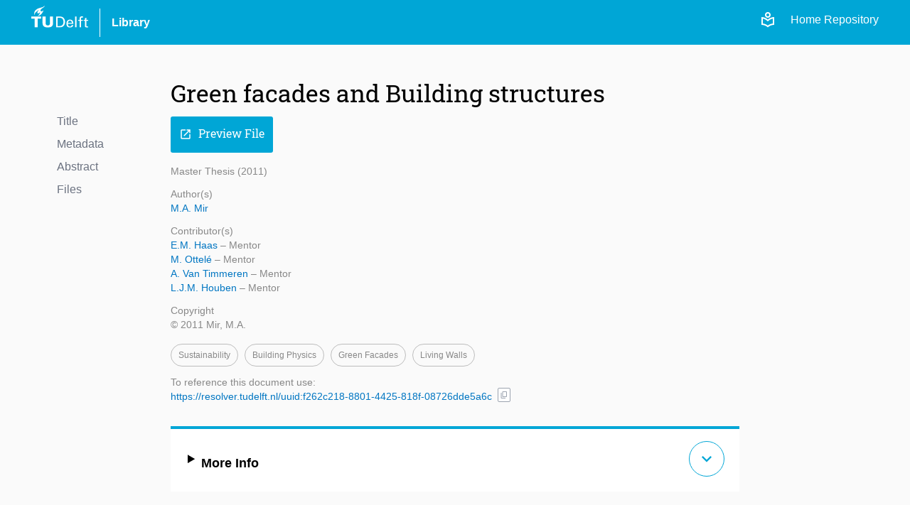

--- FILE ---
content_type: text/html; charset=utf-8
request_url: https://repository.tudelft.nl/record/uuid:f262c218-8801-4425-818f-08726dde5a6c
body_size: 8681
content:
<!DOCTYPE html>
<html lang="en">
<head>
    <!-- Google tag (gtag.js) -->
    <script async src="https://www.googletagmanager.com/gtag/js?id=G-0YJD8QMQXL"></script>
    <script>
        window.dataLayer = window.dataLayer || [];

        function gtag() {
            dataLayer.push(arguments);
        }

        gtag('js', new Date());
        gtag('config', 'G-0YJD8QMQXL');
    </script>
    
        <title> Green facades and Building structures  | TU Delft Repository</title>
        <link rel=stylesheet href=/static/css/webapp.css type=text/css> <!-- need to remove -->
        <link rel=stylesheet href=/static/css/global.css type=text/css> <!-- need to remove -->
        <link rel=stylesheet href=/static/css/layout.css type=text/css>
        <link rel=stylesheet href=/static/css/MaterialIcon.css type=text/css>
        <link rel="icon" type="image/png" href="/static/images/favicon.ico">
        <link rel="stylesheet" href="/static/dist/css/output.css">
    
    
    <meta name="citation_title" content="Green facades and Building structures" />

    <meta name="citation_publication_date"
          content="2011" />



    
        
            
                <meta name="citation_author"
                      content="None, None">
            
        
    
        
    
        
    


    
    
        
            
        
    
    
    <meta name="citation_pdf_url" content="/file/File_bacfc06b-82bb-4219-a8c9-e45d7f829545" />

<meta name="citation_abstract" content="Plants can fulfil various functions. Plants provide places for playing, sports and recreation, establishing social contacts, isolation and escape from urban life, aesthetic enjoyment, viewing buildings from a distance and so on. Vegetation and plants on roofs and façades is one of the functions of plants most with respect to the built environment and horticulture. The presented report contains a general description of vertical greening systems (plants or vegetations against a façade) and their behaviour in relation to air quality improvement, aesthetics, energy saving, biodiversity, mitigation of the urban heat island effect and its social impact. Vegetation in relation to moisture transport and a life cycle analysis (LCA) for two living wall systems are particularly extensively explained. Vertical green or “green walls” is at the moment a popular item of sustainable development for a better environment related to dense urban areas. Vertical greening can be divided in three main branches, namely: - green façades; (traditional use of climbing plants against a façade from the ground or from planter boxes), are the easiest and cheapest manner to cover the vertical surfaces with vegetations. Green façades that are available until now can be classified in to two main categories, namely plants rooted into the ground and plants that are rooted in artificial substrate at grade with watering system. Green façades can be applied directly to the wall and also indirectly to the wall with a supporting structure such as net system or cable and wire net system. A large variety of plants can be used for making green façades. Especially Hedera plants (common ivy) are the most common ones. - wall vegetations; (spontaneous growing of plants on structures), are growing without any human intervention in a natural way with irregular patterns. This type of vegetation can be typically found on older buildings and monuments. Concrete panels with large pores variety are a new development to create green structures within a short period of time (1-2 years). These panels are also a type of façade which are suitable to plant vegetation on them. - living wall system (LWS); (pre-vegetated “prefabricated” modular panels or in situ applied panels), is a relative new application form of vertical green using modern technology. A watering system and nutrients distribution are always required and the modular panels are replaceable. There are various types of living wall systems which are already applied and applicable. Living walls are distinct from green façades in that they support vegetation that is rooted in substrate attached the wall itself, rather than being rooted at the base of the wall, and as a consequence have been likened more to vertical living systems. Living wall systems can be used either outdoor or indoor. A large verity of plants as herbs can be used on the living wall panels. A few examples of living wall systems that are described in this report are LWS based on planter boxes, LWS based on foam substrate, LWS based on mineral wool and LWS based on felt layers. Vertical greening systems have a range of advantages and disadvantages, which are summarized below. Advantages of vertical greening systems include: - filtering air particulates to improve air quality. - reducing (mitigate) the heat island effect (UHI). - providing sound insulation. - moderating a building&#39;s internal temperature via external shading. - creating a microclimate, which will help to alter the climate of a city as a whole. - providing biodiversity and a natural animal habitat. - protecting the wall against graffiti. - improving the insulation properties in summer and winter. Disadvantages of vertical greening systems include: - chance of damage on façade in case of green façade directly to the wall. - maintenance of vertical greening systems. - costs of vertical green systems, especially living wall systems. - irrigation systems. An experimental setup called ‘hotbox’ is made to test a number of vertical greening systems to determine the moisture transport through it. The hotbox is made of plywood (thickness 18 mm) and EPS-SE insulation material (thickness 200 mm). The hotbox has a dimension of (3000 mm x 1800 mm x 1800 mm) and has two compartments for indoor and outdoor climates. The principle of testing in the hotbox is to determine under steady state conditions (laboratory condition) moisture transport through a test specimen (bare wall) placed between a warm and a cold enclosed enclosure and to compare this with vertical greening systems hung on the wall under a variety of climate conditions (summer and winter). The test specimen used for the experiment consists of a wall with a surface of 1 m2 (made in Dutch building system). The test specimen has a (inner leaf + insulation + air cavity + masonry). The measurements are performed with thermocouples and hygrometers through the complete system of a bare wall with greening systems on it. As it is mentioned the behaviour of different vertical greening systems according to building physics and sustainability aspects are also discussed in this report. A start was made to determine the black spots within the thermal behaviour aspects of vertical greening systems. In a number of experiments some vertical greening systems (Hedera helix directly to the wall, Hedera helix, indirectly to the wall, LWS planter boxes system, LWS foam based system, LWS mineral wool based system and LWS felt layers system) have been tested in a test setup called ‘hotbox’. The results of the performed tests show that the vertical greening systems which are calculated for determining of moisture transport (Hedera helix directly to the wall, Hedera helix indirectly to the wall and LWS based on planter boxes) have no negative influence with respect to moisture transport and condensation on the surface of the wall. It became clear that vertical greening systems on the façades in the winter cause condensation. The summer measurements show that with a normal relative humidity of about 75% the condensation cannot take place in any layer of the structure. Condensation is occurred at all measured greening systems with freezing temperatures. According to Glaser method the condensation in all cases does not exceed the limitations. This means that the absorbed moisture by the structure in the winter (60 days) should evaporate back in the summer (90 days). There is not a vapour diffusion resistance figure (µ) for greening systems in the literature and therefore it is needed to assume a vapour diffusion resistance figure (µ) for vertical greening systems to calculate the condensation. For all condensation calculations a vapour diffusion resistance figure (µ) of 1.5 is assumed for vertical greening systems, which corresponds with the regulations that (µ?1). It is important to notice that the relative humidity outdoor and indoor, vertical greening system type, outdoor and indoor temperatures play a major role in determining of condensation and vapour diffusion. Living wall systems have a more or less airtight texture and they are protecting the façade better against direct sunshine and (heavy) rains. The materials used for living wall systems can ensure that the moisture transport does not take place easily. To realize vertical greened surfaces, it is necessary to take in to account that manufacturing of for example supporting structures can have a negative environmental effect, which is in struggle with sustainability. Sustainable construction could be described as a way of designing and constructing building that support human health (physical, psychological and social) and which is in harmony with nature, both animate and inanimate. A system is sustainable when the environmental burden is lower than the environmental benefit profile. The results from the conducted life cycle analysis for living wall system based on mineral wool and living wall system based on foam substrate provide insight in the environmental impact of the studied vertical greening systems. - the LWS based on mineral wool has one of the high environmental burdens due to the materials used. The aluminium supporting structure forms largely the effect since the materials affect positively the thermal resistance of the system. - the LWS based on foam substrate has also high influence on the total environmental burden, but the foam substrate (biodegrable) itself is a sustainable product. - for the living wall system based on mineral wool and living wall system based on foam substrate in both climate types (Mediterranean and temperate) the environmental burden profile is higher than the benefits gained for heating and cooling. - both LWS based on mineral wool and LWS based on foam substrate have almost the same contribution to the energy savings for heating but, for the Mediterranean climate, a higher influence was noted for the cooling properties of the plants which are to recognise for all 6 vertical greening system tested in hotbox." />

<meta name="citation_abstract_html_url"
      content="https://repository.tudelft.nl/record/uuid:f262c218-8801-4425-818f-08726dde5a6c" />

</head>
<body>
<div class="flex min-h-screen flex-col bg-off-white">

    <!-- Header -->
    <header class="bg-tu-delft-primary-blue text-white">
        
            <div class="xl:w-[1224px] m-auto flex flex-row justify-between px-4 py-2">
	<div class="flex flex-row space-x-4 justify-between items-center">
		<div class="w-20 pb-4">
			<a href="/"
				><img
					class="logo"
					src="/static/images/logo/tudelft_logo.svg"
					alt="TU Delft"
			/></a>
		</div>
		<div class="w-px h-10 bg-white"></div>
		<div>
			<a
				href="https://www.tudelft.nl/library"
				target="_blank"
				class="hover:underline font-bold"
				>Library</a
			>
		</div>
	</div>

	<div class="flex flex-row justify-end space-x-3 z-40">
		<div class="flex flex-row space-x-5 pt-2">
			<!-- The Figma design for the login link/button is below, but temporarily disabled -->
			<!-- <a href="/login">
				<span class="material-symbols-outlined align-sub text-base">
					login
				</span>
				Login
			</a> -->
			<a href="/login"
				><span class="material-symbols-outlined">local_library</span></a
			>
			<a class="text-white" href="/">Home Repository</a>
		</div>
	</div>
</div>
        
    </header>


    <!-- Main Content -->
    <main class="flex-grow">
        

    <div class="flex w-full lg:w-[1000px] xl:w-[1200px] m-auto p-10 pt-12">

        <div class="hidden lg:block flex-1">
            

<div class="menu record-navigator mt-12">
    <div class="filter space-y-2">
        
    <div>
        <a href="#title" class="text-gray-500">Title</a>
    </div>

        
    <div>
        <a href="#metadata" class="text-gray-500">Metadata</a>
    </div>

        
    <div>
        <a href="#abstract" class="text-gray-500">Abstract</a>
    </div>

        
    <div>
        <a href="#files" class="text-gray-500">Files</a>
    </div>

    </div>
</div>
        </div>

        <div class="grow lg:grow-0 lg:w-[800px]">

            <!----- Title and Subtitle -------------------------------------------------------->
            <div id="title">
                
                    <h1>Green facades and Building structures</h1>
                
                
            </div>

            <div class="pt-3 space-x-2">

                <!----- Preview File Button -------------------------------------------------------->
                
                    

                    
                        
                            
                        
                    

                    

                    
                        <a href="/file/File_bacfc06b-82bb-4219-a8c9-e45d7f829545?preview=1" target="_blank">
                            <button class="primary-button"><i class="icon">open_in_new</i>Preview File</button>
                        </a>
                    
                
            </div>

            <!----- Metadata main and additional info -------------------------------------------------------->
            <div id="metadata">
                <div class="text-light-gray text-sm space-y-3 my-4 mb-8">
    <!-------- Object Type and publication_year-------->
    <div>
        Master Thesis
        (2011)
    </div>
    <!-------- Main sections of the metadata -------->
    
    
        
            <div>
                
                    <div>Author(s)</div>
                    

    <p><a href="/person/Person_92b1b48e-a27c-4635-b371-735073bd8836" class="hover:underline text-link-blue">
        M.A. Mir
    </a>

    
    


    </p>

                
            </div>
        
            <div>
                
                    <div>Contributor(s)</div>
                    

    <p><a href="/person/Person_9f8a27f0-595f-416e-9281-81afad4dbd6c" class="hover:underline text-link-blue">
        E.M. Haas
    </a>

    
    
        – Mentor
    


    </p>

    <p><a href="/person/Person_4d7ff5c7-42a1-4f3a-9aaa-59461cd29d00" class="hover:underline text-link-blue">
        M. Ottelé
    </a>

    
    
        – Mentor
    


    </p>

    <p><a href="/person/Person_18df6df4-27ec-4fcd-b595-03e6df1835a6" class="hover:underline text-link-blue">
        A. Van Timmeren
    </a>

    
    
        – Mentor
    


    </p>

    <p><a href="/person/Person_b35a770f-25d2-4fd3-afcc-5afd2600390c" class="hover:underline text-link-blue">
        L.J.M. Houben
    </a>

    
    
        – Mentor
    


    </p>

    <p><a href="/person/" class="hover:underline text-link-blue">
         
    </a>

    
    


    </p>

                
            </div>
        
            <div>
                
                    <div>Copyright</div>
                    © 2011 Mir, M.A.
                
            </div>
        
    
    <!-------- DOI -------->
    
    <!-------- Keywords -------->
    
        
        
        <div>
    <div class="keywords">
        
            
    
    <a class="cursor-pointer" onclick=handleFilterOnChange('sustainability','keyword')>
        <span>Sustainability</span>
    </a>

        
            
    
    <a class="cursor-pointer" onclick=handleFilterOnChange('building_physics','keyword')>
        <span>Building physics</span>
    </a>

        
            
    
    <a class="cursor-pointer" onclick=handleFilterOnChange('green_facades','keyword')>
        <span>Green facades</span>
    </a>

        
            
    
    <a class="cursor-pointer" onclick=handleFilterOnChange('living_walls','keyword')>
        <span>Living walls</span>
    </a>

        
    </div>
</div>
    
    <!-------- Reference -------->
    <div class="flex flex-row items-center space-x-2">
        <div>
            <div>To reference this document use:</div>
            <a href="https://resolver.tudelft.nl/uuid:f262c218-8801-4425-818f-08726dde5a6c"
               target="_blank"
               class="hover:underline text-link-blue">https://resolver.tudelft.nl/uuid:f262c218-8801-4425-818f-08726dde5a6c</a>
        </div>
        <div class="mt-4">
    <span class="tooltip tooltip-btn-icon" title="Copy URL">
    <button
            type="button"
            class="text-gray-400 bg-white hover:bg-gray-200 border-gray-400 border
            font-medium rounded-sm text-xs px-0.5 py-px text-center inline-flex items-center"
            onclick="copyContent('https://resolver.tudelft.nl/uuid:f262c218-8801-4425-818f-08726dde5a6c', 'https://resolver.tudelft.nl/uuid:f262c218-8801-4425-818f-08726dde5a6c')">
            <i id="icon-content-to-copy-https://resolver.tudelft.nl/uuid:f262c218-8801-4425-818f-08726dde5a6c" class="text-gray-400 text-xs icon-no-style">content_copy</i>
    </button>
    </span>
</div>
    </div>
</div>

                
                    <div class="bg-white border-t-4 border-tu-delft-primary-blue p-4 pl-6 pt-3 text-lg my-4"
                         onclick="displayFullMetadata()">
                        <details>
                            <summary class="flex items-center">
                                <div class="flex-1 mr-4 pt-3 font-bold"> More Info</div>
                                <div class="flex-0">
                                    <div id="btn-more" class="btn-more"> expand_more</div>
                                </div>
                            </summary>
                            

<div class="space-y-2">
    
        <div>
            <!-- language -->
            
                <!-- other content -->
                <div class="text-black font-bold">Publication Year</div>
                2011
            
        </div>
    
        <div>
            <!-- language -->
            
                <div class="text-black font-bold">Copyright</div>
                © 2011 Mir, M.A.

            <!-- related_content -->
            
        </div>
    

    <!-- Reuse Rights is displayed if files has no cc license  -->
    
        
        
            
        

        
            <div>
                <div class="text-black font-bold">Reuse Rights</div>
                <p>Other than for strictly personal use, it is not permitted to download, forward or distribute the text
                    or part of it, without the consent of the author(s) and/or copyright holder(s), unless the work is under an
                    open content license such as Creative Commons.</p>
            </div>
        
    
</div>

                        </details>
                    </div>
                
            </div>

            <!----- Abstract -------------------------------------------------------->
            
                <div id="abstract" class="space-y-3 px-20 my-8 mt-10">
                    <h2>Abstract</h2>
                    <p>Plants can fulfil various functions. Plants provide places for playing, sports and recreation, establishing social contacts, isolation and escape from urban life, aesthetic enjoyment, viewing buildings from a distance and so on. Vegetation and plants on roofs and façades is one of the functions of plants most with respect to the built environment and horticulture. The presented report contains a general description of vertical greening systems (plants or vegetations against a façade) and their behaviour in relation to air quality improvement, aesthetics, energy saving, biodiversity, mitigation of the urban heat island effect and its social impact. Vegetation in relation to moisture transport and a life cycle analysis (LCA) for two living wall systems are particularly extensively explained. Vertical green or “green walls” is at the moment a popular item of sustainable development for a better environment related to dense urban areas. Vertical greening can be divided in three main branches, namely: - green façades; (traditional use of climbing plants against a façade from the ground or from planter boxes), are the easiest and cheapest manner to cover the vertical surfaces with vegetations. Green façades that are available until now can be classified in to two main categories, namely plants rooted into the ground and plants that are rooted in artificial substrate at grade with watering system. Green façades can be applied directly to the wall and also indirectly to the wall with a supporting structure such as net system or cable and wire net system. A large variety of plants can be used for making green façades. Especially Hedera plants (common ivy) are the most common ones. - wall vegetations; (spontaneous growing of plants on structures), are growing without any human intervention in a natural way with irregular patterns. This type of vegetation can be typically found on older buildings and monuments. Concrete panels with large pores variety are a new development to create green structures within a short period of time (1-2 years). These panels are also a type of façade which are suitable to plant vegetation on them. - living wall system (LWS); (pre-vegetated “prefabricated” modular panels or in situ applied panels), is a relative new application form of vertical green using modern technology. A watering system and nutrients distribution are always required and the modular panels are replaceable. There are various types of living wall systems which are already applied and applicable. Living walls are distinct from green façades in that they support vegetation that is rooted in substrate attached the wall itself, rather than being rooted at the base of the wall, and as a consequence have been likened more to vertical living systems. Living wall systems can be used either outdoor or indoor. A large verity of plants as herbs can be used on the living wall panels. A few examples of living wall systems that are described in this report are LWS based on planter boxes, LWS based on foam substrate, LWS based on mineral wool and LWS based on felt layers. Vertical greening systems have a range of advantages and disadvantages, which are summarized below. Advantages of vertical greening systems include: - filtering air particulates to improve air quality. - reducing (mitigate) the heat island effect (UHI). - providing sound insulation. - moderating a building's internal temperature via external shading. - creating a microclimate, which will help to alter the climate of a city as a whole. - providing biodiversity and a natural animal habitat. - protecting the wall against graffiti. - improving the insulation properties in summer and winter. Disadvantages of vertical greening systems include: - chance of damage on façade in case of green façade directly to the wall. - maintenance of vertical greening systems. - costs of vertical green systems, especially living wall systems. - irrigation systems. An experimental setup called ‘hotbox’ is made to test a number of vertical greening systems to determine the moisture transport through it. The hotbox is made of plywood (thickness 18 mm) and EPS-SE insulation material (thickness 200 mm). The hotbox has a dimension of (3000 mm x 1800 mm x 1800 mm) and has two compartments for indoor and outdoor climates. The principle of testing in the hotbox is to determine under steady state conditions (laboratory condition) moisture transport through a test specimen (bare wall) placed between a warm and a cold enclosed enclosure and to compare this with vertical greening systems hung on the wall under a variety of climate conditions (summer and winter). The test specimen used for the experiment consists of a wall with a surface of 1 m2 (made in Dutch building system). The test specimen has a (inner leaf + insulation + air cavity + masonry). The measurements are performed with thermocouples and hygrometers through the complete system of a bare wall with greening systems on it. As it is mentioned the behaviour of different vertical greening systems according to building physics and sustainability aspects are also discussed in this report. A start was made to determine the black spots within the thermal behaviour aspects of vertical greening systems. In a number of experiments some vertical greening systems (Hedera helix directly to the wall, Hedera helix, indirectly to the wall, LWS planter boxes system, LWS foam based system, LWS mineral wool based system and LWS felt layers system) have been tested in a test setup called ‘hotbox’. The results of the performed tests show that the vertical greening systems which are calculated for determining of moisture transport (Hedera helix directly to the wall, Hedera helix indirectly to the wall and LWS based on planter boxes) have no negative influence with respect to moisture transport and condensation on the surface of the wall. It became clear that vertical greening systems on the façades in the winter cause condensation. The summer measurements show that with a normal relative humidity of about 75% the condensation cannot take place in any layer of the structure. Condensation is occurred at all measured greening systems with freezing temperatures. According to Glaser method the condensation in all cases does not exceed the limitations. This means that the absorbed moisture by the structure in the winter (60 days) should evaporate back in the summer (90 days). There is not a vapour diffusion resistance figure (µ) for greening systems in the literature and therefore it is needed to assume a vapour diffusion resistance figure (µ) for vertical greening systems to calculate the condensation. For all condensation calculations a vapour diffusion resistance figure (µ) of 1.5 is assumed for vertical greening systems, which corresponds with the regulations that (µ?1). It is important to notice that the relative humidity outdoor and indoor, vertical greening system type, outdoor and indoor temperatures play a major role in determining of condensation and vapour diffusion. Living wall systems have a more or less airtight texture and they are protecting the façade better against direct sunshine and (heavy) rains. The materials used for living wall systems can ensure that the moisture transport does not take place easily. To realize vertical greened surfaces, it is necessary to take in to account that manufacturing of for example supporting structures can have a negative environmental effect, which is in struggle with sustainability. Sustainable construction could be described as a way of designing and constructing building that support human health (physical, psychological and social) and which is in harmony with nature, both animate and inanimate. A system is sustainable when the environmental burden is lower than the environmental benefit profile. The results from the conducted life cycle analysis for living wall system based on mineral wool and living wall system based on foam substrate provide insight in the environmental impact of the studied vertical greening systems. - the LWS based on mineral wool has one of the high environmental burdens due to the materials used. The aluminium supporting structure forms largely the effect since the materials affect positively the thermal resistance of the system. - the LWS based on foam substrate has also high influence on the total environmental burden, but the foam substrate (biodegrable) itself is a sustainable product. - for the living wall system based on mineral wool and living wall system based on foam substrate in both climate types (Mediterranean and temperate) the environmental burden profile is higher than the benefits gained for heating and cooling. - both LWS based on mineral wool and LWS based on foam substrate have almost the same contribution to the energy savings for heating but, for the Mediterranean climate, a higher influence was noted for the cooling properties of the plants which are to recognise for all 6 vertical greening system tested in hotbox.</p>
                </div>
            

            <!----- Files -------------------------------------------------------->
            
                <div id="files" class="files my-8">
                    <h2>Files</h2>
                    <div class="flex flex-col space-y-2 mt-1">

    

    

        
        
        
        
        

        
            
                
            
        

        
            <div class="flex flex-row gap-2 items-center">
                <div class="grow flex-col">
                    <a href="/file/File_bacfc06b-82bb-4219-a8c9-e45d7f829545" download target="_blank">Green_facades_and_Building_str... (pdf)</a>

                    <div class="flex flex-row space-x-1">
                        
                            <div class="small-note-not-italic">
                                
                                (pdf | 3.75 Mb)
                            </div>
                        

                        
                    </div>
                </div>

                <div class="text-black">
                    


    <span class="text-xs text-light-gray">
        License info not available
    </span>

                </div>

                
                    <a href="/file/File_bacfc06b-82bb-4219-a8c9-e45d7f829545" download target="_blank">
                        <button class="secondary-button"><i class="icon">download</i>Download</button>
                    </a>
                
            </div>
        
    
</div>

                </div>
            
        </div>

        <div class="hidden xl:block flex-1"></div>
    </div>


    </main>

    <!-- Footer -->
    <footer class="bg-off-white">
        
            <footer class="w-full min-h-[400px] bg-[url('/static/images/logo/torch.svg')] bg-no-repeat bg-[length:270%] bg-[position:13%_75%] flex flex-col justify-between pt-4 sm:pt-16 border-t border-clear-gray">
    <div class="px-4 py-2">
        <div class="lg:w-[1000px] flex flex-col sm:flex-row justify-between gap-4 sm:gap-20 m-auto">
            <!-- Info Column -->
            <div class="basis-2/4">
                <p class="text-4.5xl font-light font-roboto">TU Delft Repository</p>
                <div class="py-4 sm:p-4 sm:pl-3 mt-4">The TU Delft Repository is a digital repository for TU Delft’s research and a
                    service provided by the
                    TU Delft Library.
                </div>
            </div>
            <!-- Contact -->
            <div class="flex flex-row grow gap-20 pb-4 sm:pb-0">
                <div class="basis-1/2 pt-4">
                    <div>
                        <p class="mb-1">Building 21</p>
                        <p class="mb-1">Prometheusplein 1</p>
                        <p class="mb-1">2628ZC Delft</p>
                        <p class="mb-1">
                            <a href="mailto:library@tudelft.nl" class="hover:underline">
                                library@tudelft.nl
                            </a>
                        </p>
                        <p class="mb-1">+31 (0)15 27 85678</p>
                    </div>
                </div>
                <!-- Navigation -->
                <div class="basis-1/2 pt-2">
                    <h2 class="text-2xl font-roboto mb-4">Navigation</h2>
                    <nav class="flex flex-col space-y-1.5">
                        <a class="hover:underline" href="/" title="Home repository">Home</a>
                        <a class="hover:underline" href="/content-in-the-repository" title="FAQ">About</a>
                        <a class="hover:underline" href="/search?" title="Search">Search</a>
                        <a class="hover:underline" href="/upload-content" title="Upload Content">Upload Content</a>
                        <a class="hover:underline" href="/contact" title="Contact">Contact</a>
                        <a class="hover:underline" href="/faq" title="FAQ">FAQ</a>
                    </nav>
                </div>
            </div>

        </div>
    </div>
    <div class="px-4 py-2 bg-darkmode-black">
        <div class="lg:w-[1000px] flex flex-row justify-between m-auto items-center">
            <div class="flex flex-row space-x-4 justify-between items-center">
                <div class="w-20 pb-4">
                    <a href="/"><img class="logo" src="/static/images/logo/tudelft_logo.svg" alt="TU Delft"></a>
                </div>
                <div class="w-px h-10 bg-white "></div>
                <div>
                    <a href="https://www.tudelft.nl/library" target="_blank"
                       class="hover:underline text-white">Library</a>
                </div>
            </div>
            <nav class="flex flex-row space-x-4 text-white">
                <a class="hover:underline sm:hidden" href="/" title="Home repository">Home</a>
                <a class="hover:underline hidden sm:inline-block" href="/" title="Home repository">Home (Repository)</a>
                <a class="hover:underline" href="/record/uuid:f116c1eb-35ca-4ecb-a58f-37ae764280e8" title="Search">Privacy</a>
                <a class="hover:underline" href="/contact" title="Contact">Contact</a>
            </nav>
        </div>
    </div>
</footer>
        
    </footer>

</div>

<!-- Javascript -->



<script src="/static/js/common/search/filters.js"></script> <!-- need to remove -->
<script src="/static/js/common/form/buttons.js"></script> <!-- need to remove -->
<script src="/static/js/common/search/pagination.js"></script> <!-- need to remove -->
<script src="/static/js/script.js"></script> <!-- need to remove -->
</body>
</html>